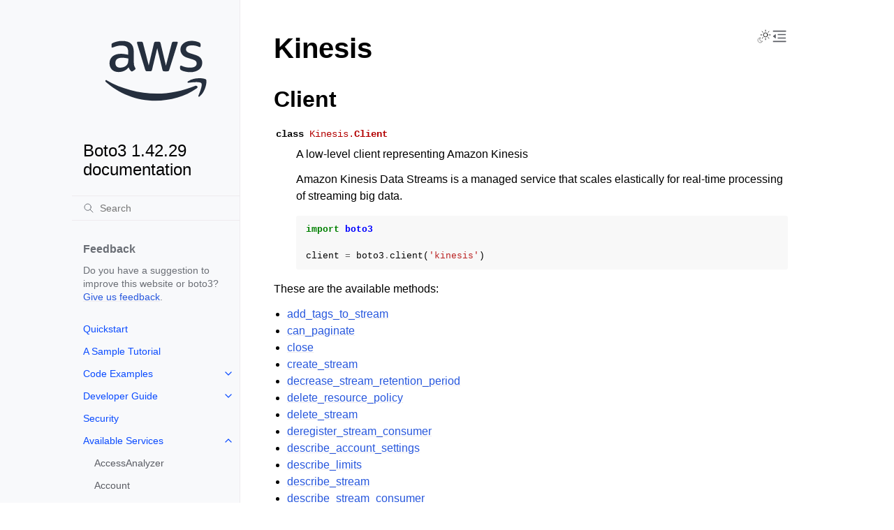

--- FILE ---
content_type: text/html
request_url: https://boto3.amazonaws.com/v1/documentation/api/latest/reference/services/kinesis.html
body_size: 12866
content:


<!doctype html>
<html class="no-js" lang="en" data-content_root="../../">
  <head><meta charset="utf-8"/>
    <meta name="viewport" content="width=device-width,initial-scale=1"/>
    <meta name="color-scheme" content="light dark"><meta name="viewport" content="width=device-width, initial-scale=1" />
<link rel="index" title="Index" href="../../genindex.html" /><link rel="search" title="Search" href="../../search.html" /><link rel="next" title="add_tags_to_stream" href="kinesis/client/add_tags_to_stream.html" /><link rel="prev" title="ListStreams" href="keyspacesstreams/paginator/ListStreams.html" />

    <!-- Generated with Sphinx 7.4.7 and Furo 2024.08.06 -->
        <title>Kinesis - Boto3 1.42.29 documentation</title>
      <link rel="stylesheet" type="text/css" href="../../_static/pygments.css?v=b86133f3" />
    <link rel="stylesheet" type="text/css" href="../../_static/styles/furo.css?v=354aac6f" />
    <link rel="stylesheet" type="text/css" href="../../_static/copybutton.css?v=76b2166b" />
    <link rel="stylesheet" type="text/css" href="../../_static/styles/furo-extensions.css?v=302659d7" />
    <link rel="stylesheet" type="text/css" href="../../_static/css/custom.css?v=5c2e0e83" />
    <link rel="stylesheet" type="text/css" href="../../_static/css/dark_light_mode.css?v=33639cc8" />
    
    
<script src="https://a0.awsstatic.com/s_code/js/3.0/awshome_s_code.js"></script>
<script src="https://prod.assets.shortbread.aws.dev/shortbread.js"></script>
<link href="https://prod.assets.shortbread.aws.dev/shortbread.css" rel="stylesheet">
</head>
  <body>
     
<svg xmlns="http://www.w3.org/2000/svg" class="hidden">
  <symbol id="svg-toc" viewBox="0 0 24 24">
    <title>Contents</title>
    <svg stroke="currentColor" fill="currentColor" stroke-width="0" viewBox="0 0 1024 1024">
      <path d="M408 442h480c4.4 0 8-3.6 8-8v-56c0-4.4-3.6-8-8-8H408c-4.4 0-8 3.6-8 8v56c0 4.4 3.6 8 8 8zm-8 204c0 4.4 3.6 8 8 8h480c4.4 0 8-3.6 8-8v-56c0-4.4-3.6-8-8-8H408c-4.4 0-8 3.6-8 8v56zm504-486H120c-4.4 0-8 3.6-8 8v56c0 4.4 3.6 8 8 8h784c4.4 0 8-3.6 8-8v-56c0-4.4-3.6-8-8-8zm0 632H120c-4.4 0-8 3.6-8 8v56c0 4.4 3.6 8 8 8h784c4.4 0 8-3.6 8-8v-56c0-4.4-3.6-8-8-8zM115.4 518.9L271.7 642c5.8 4.6 14.4.5 14.4-6.9V388.9c0-7.4-8.5-11.5-14.4-6.9L115.4 505.1a8.74 8.74 0 0 0 0 13.8z"/>
    </svg>
  </symbol>
  <symbol id="svg-menu" viewBox="0 0 24 24">
    <title>Menu</title>
    <svg xmlns="http://www.w3.org/2000/svg" viewBox="0 0 24 24" fill="none" stroke="currentColor"
      stroke-width="2" stroke-linecap="round" stroke-linejoin="round" class="feather-menu">
      <line x1="3" y1="12" x2="21" y2="12"></line>
      <line x1="3" y1="6" x2="21" y2="6"></line>
      <line x1="3" y1="18" x2="21" y2="18"></line>
    </svg>
  </symbol>
  <symbol id="svg-arrow-right" viewBox="0 0 24 24">
    <title>Expand</title>
    <svg xmlns="http://www.w3.org/2000/svg" viewBox="0 0 24 24" fill="none" stroke="currentColor"
      stroke-width="2" stroke-linecap="round" stroke-linejoin="round" class="feather-chevron-right">
      <polyline points="9 18 15 12 9 6"></polyline>
    </svg>
  </symbol>
  <symbol id="svg-sun" viewBox="0 0 24 24">
    <title>Light mode</title>
    <svg xmlns="http://www.w3.org/2000/svg" viewBox="0 0 24 24" fill="none" stroke="currentColor"
      stroke-width="1" stroke-linecap="round" stroke-linejoin="round" class="feather-sun">
      <circle cx="12" cy="12" r="5"></circle>
      <line x1="12" y1="1" x2="12" y2="3"></line>
      <line x1="12" y1="21" x2="12" y2="23"></line>
      <line x1="4.22" y1="4.22" x2="5.64" y2="5.64"></line>
      <line x1="18.36" y1="18.36" x2="19.78" y2="19.78"></line>
      <line x1="1" y1="12" x2="3" y2="12"></line>
      <line x1="21" y1="12" x2="23" y2="12"></line>
      <line x1="4.22" y1="19.78" x2="5.64" y2="18.36"></line>
      <line x1="18.36" y1="5.64" x2="19.78" y2="4.22"></line>
    </svg>
  </symbol>
  <symbol id="svg-moon" viewBox="0 0 24 24">
    <title>Dark mode</title>
    <svg xmlns="http://www.w3.org/2000/svg" viewBox="0 0 24 24" fill="none" stroke="currentColor"
      stroke-width="1" stroke-linecap="round" stroke-linejoin="round" class="icon-tabler-moon">
      <path stroke="none" d="M0 0h24v24H0z" fill="none" />
      <path d="M12 3c.132 0 .263 0 .393 0a7.5 7.5 0 0 0 7.92 12.446a9 9 0 1 1 -8.313 -12.454z" />
    </svg>
  </symbol>
  <symbol id="svg-sun-with-moon" viewBox="0 0 24 24">
    <title>Auto light/dark, in light mode</title>
    <svg xmlns="http://www.w3.org/2000/svg" viewBox="0 0 24 24" fill="none" stroke="currentColor"
      stroke-width="1" stroke-linecap="round" stroke-linejoin="round"
      class="icon-custom-derived-from-feather-sun-and-tabler-moon">
      <path class="icon-opacity" d="M 5.411 14.504 C 5.471 14.504 5.532 14.504 5.591 14.504 C 3.639 16.319 4.383 19.569 6.931 20.352 C 7.693 20.586 8.512 20.551 9.25 20.252 C 8.023 23.207 4.056 23.725 2.11 21.184 C 0.166 18.642 1.702 14.949 4.874 14.536 C 5.051 14.512 5.231 14.5 5.411 14.5 L 5.411 14.504 Z"/>
      <line x1="14.5" y1="3.25" x2="14.5" y2="1.25"/>
      <line x1="14.5" y1="15.85" x2="14.5" y2="17.85"/>
      <line x1="10.044" y1="5.094" x2="8.63" y2="3.68"/>
      <line x1="19" y1="14.05" x2="20.414" y2="15.464"/>
      <line x1="8.2" y1="9.55" x2="6.2" y2="9.55"/>
      <line x1="20.8" y1="9.55" x2="22.8" y2="9.55"/>
      <line x1="10.044" y1="14.006" x2="8.63" y2="15.42"/>
      <line x1="19" y1="5.05" x2="20.414" y2="3.636"/>
      <circle cx="14.5" cy="9.55" r="3.6"/>
    </svg>
  </symbol>
  <symbol id="svg-moon-with-sun" viewBox="0 0 24 24">
    <title>Auto light/dark, in dark mode</title>
    <svg xmlns="http://www.w3.org/2000/svg" viewBox="0 0 24 24" fill="none" stroke="currentColor"
      stroke-width="1" stroke-linecap="round" stroke-linejoin="round"
      class="icon-custom-derived-from-feather-sun-and-tabler-moon">
      <path d="M 8.282 7.007 C 8.385 7.007 8.494 7.007 8.595 7.007 C 5.18 10.184 6.481 15.869 10.942 17.24 C 12.275 17.648 13.706 17.589 15 17.066 C 12.851 22.236 5.91 23.143 2.505 18.696 C -0.897 14.249 1.791 7.786 7.342 7.063 C 7.652 7.021 7.965 7 8.282 7 L 8.282 7.007 Z"/>
      <line class="icon-opacity" x1="18" y1="3.705" x2="18" y2="2.5"/>
      <line class="icon-opacity" x1="18" y1="11.295" x2="18" y2="12.5"/>
      <line class="icon-opacity" x1="15.316" y1="4.816" x2="14.464" y2="3.964"/>
      <line class="icon-opacity" x1="20.711" y1="10.212" x2="21.563" y2="11.063"/>
      <line class="icon-opacity" x1="14.205" y1="7.5" x2="13.001" y2="7.5"/>
      <line class="icon-opacity" x1="21.795" y1="7.5" x2="23" y2="7.5"/>
      <line class="icon-opacity" x1="15.316" y1="10.184" x2="14.464" y2="11.036"/>
      <line class="icon-opacity" x1="20.711" y1="4.789" x2="21.563" y2="3.937"/>
      <circle class="icon-opacity" cx="18" cy="7.5" r="2.169"/>
    </svg>
  </symbol>
  <symbol id="svg-pencil" viewBox="0 0 24 24">
    <svg xmlns="http://www.w3.org/2000/svg" viewBox="0 0 24 24" fill="none" stroke="currentColor"
      stroke-width="1" stroke-linecap="round" stroke-linejoin="round" class="icon-tabler-pencil-code">
      <path d="M4 20h4l10.5 -10.5a2.828 2.828 0 1 0 -4 -4l-10.5 10.5v4" />
      <path d="M13.5 6.5l4 4" />
      <path d="M20 21l2 -2l-2 -2" />
      <path d="M17 17l-2 2l2 2" />
    </svg>
  </symbol>
  <symbol id="svg-eye" viewBox="0 0 24 24">
    <svg xmlns="http://www.w3.org/2000/svg" viewBox="0 0 24 24" fill="none" stroke="currentColor"
      stroke-width="1" stroke-linecap="round" stroke-linejoin="round" class="icon-tabler-eye-code">
      <path stroke="none" d="M0 0h24v24H0z" fill="none" />
      <path d="M10 12a2 2 0 1 0 4 0a2 2 0 0 0 -4 0" />
      <path
        d="M11.11 17.958c-3.209 -.307 -5.91 -2.293 -8.11 -5.958c2.4 -4 5.4 -6 9 -6c3.6 0 6.6 2 9 6c-.21 .352 -.427 .688 -.647 1.008" />
      <path d="M20 21l2 -2l-2 -2" />
      <path d="M17 17l-2 2l2 2" />
    </svg>
  </symbol>
</svg>
<svg xmlns="http://www.w3.org/2000/svg" class="hidden">
    <symbol id="svg-close" viewBox="0 0 24 24">
        <title>Close Menu</title>
        <svg xmlns="http://www.w3.org/2000/svg" viewBox="0 0 24 24" stroke="currentColor"
          stroke-width="3" stroke-linecap="round" stroke-linejoin="round" class="feather-menu">
            <line x1="2" y1="22" x2="22" y2="2"/>
            <line x1="2" y1="2" x2="22" y2="22"/>
        </svg>
    </symbol>
</svg>

<input type="checkbox" class="sidebar-toggle" name="__navigation" id="__navigation">
<input type="checkbox" class="sidebar-toggle" name="__toc" id="__toc">
<label class="overlay sidebar-overlay" for="__navigation">
  <div class="visually-hidden">Hide navigation sidebar</div>
</label>
<label class="overlay toc-overlay" for="__toc">
  <div class="visually-hidden">Hide table of contents sidebar</div>
</label>

<a class="skip-to-content muted-link" href="#furo-main-content">Skip to content</a>



<div class="page">
  <header class="mobile-header">
    <div class="header-left">
      <label class="nav-overlay-icon" id="nav-menu-open" for="__navigation" tabindex="0">
        <div class="visually-hidden">Toggle site navigation sidebar</div>
        <i class="icon"><svg><use href="#svg-menu"></use></svg></i>
      </label>
    </div>
    <div class="header-center">
      <a href="../../index.html"><div class="brand">Boto3 1.42.29 documentation</div></a>
    </div>
    <div class="header-right">
      <div class="theme-toggle-container theme-toggle-header">
        <button class="theme-toggle">
          <div class="visually-hidden">Toggle Light / Dark / Auto color theme</div>
          <svg class="theme-icon-when-auto-light"><use href="#svg-sun-with-moon"></use></svg>
          <svg class="theme-icon-when-auto-dark"><use href="#svg-moon-with-sun"></use></svg>
          <svg class="theme-icon-when-dark"><use href="#svg-moon"></use></svg>
          <svg class="theme-icon-when-light"><use href="#svg-sun"></use></svg>
        </button>
      </div>
      <label class="toc-overlay-icon toc-header-icon" id="toc-menu-open-sm" for="__toc" tabindex="0">
        <div class="visually-hidden">Toggle table of contents sidebar</div>
        <i class="icon"><svg><use href="#svg-toc"></use></svg></i>
      </label>
    </div>
  </header>
  <aside class="sidebar-drawer">
    <div class="sidebar-container">
      
      <div class="sidebar-sticky"><div class="sidebar-div show-div-sm justify-content-right">
    <label class="nav-close-icon" id="nav-menu-close" for="__navigation" tabindex="0">
        <div class="visually-hidden">Toggle site navigation sidebar</div>
        <i class="icon"><svg><use href="#svg-close"></use></svg></i>
    </label>
</div><a class="sidebar-brand" href="../../index.html">
  
  <div class="sidebar-logo-container">
    <img class="sidebar-logo only-light" src="../../_static/logos/aws_light_theme_logo.svg" alt="Light Logo"/>
    <img class="sidebar-logo only-dark" src="../../_static/logos/aws_dark_theme_logo.svg" alt="Dark Logo"/>
  </div>
  
  <span class="sidebar-brand-text">Boto3 1.42.29 documentation</span>
  
</a><form class="sidebar-search-container" method="get" action="../../search.html" role="search">
  <input class="sidebar-search" placeholder="Search" name="q" aria-label="Search">
  <input type="hidden" name="check_keywords" value="yes">
  <input type="hidden" name="area" value="default">
</form>
<div id="searchbox"></div><div class="sidebar-scroll"><div class="sidebar-div">
    <p class="sidebar-heading">Feedback</p>
    <p class="sidebar-text">
        Do you have a suggestion to improve this website or boto3?
        <a href="https://github.com/boto/boto3/issues">Give us feedback</a>.
    </p>
</div><div class="sidebar-tree">
  <ul>
<li class="toctree-l1"><a class="reference internal" href="../../guide/quickstart.html">Quickstart</a></li>
<li class="toctree-l1"><a class="reference internal" href="../../guide/sqs.html">A Sample Tutorial</a></li>
<li class="toctree-l1 has-children"><a class="reference internal" href="../../guide/examples.html">Code Examples</a><input class="toctree-checkbox" id="toctree-checkbox-1" name="toctree-checkbox-1" role="switch" type="checkbox"/><label for="toctree-checkbox-1"><div class="visually-hidden">Toggle navigation of Code Examples</div><i class="icon"><svg><use href="#svg-arrow-right"></use></svg></i></label><ul>
<li class="toctree-l2 has-children"><a class="reference internal" href="../../guide/cw-examples.html">Amazon CloudWatch examples</a><input class="toctree-checkbox" id="toctree-checkbox-2" name="toctree-checkbox-2" role="switch" type="checkbox"/><label for="toctree-checkbox-2"><div class="visually-hidden">Toggle navigation of Amazon CloudWatch examples</div><i class="icon"><svg><use href="#svg-arrow-right"></use></svg></i></label><ul>
<li class="toctree-l3"><a class="reference internal" href="../../guide/cw-example-creating-alarms.html">Creating alarms in Amazon CloudWatch</a></li>
<li class="toctree-l3"><a class="reference internal" href="../../guide/cw-example-using-alarms.html">Using alarm actions in Amazon CloudWatch</a></li>
<li class="toctree-l3"><a class="reference internal" href="../../guide/cw-example-metrics.html">Getting metrics from Amazon CloudWatch</a></li>
<li class="toctree-l3"><a class="reference internal" href="../../guide/cw-example-events.html">Sending events to Amazon CloudWatch Events</a></li>
<li class="toctree-l3"><a class="reference internal" href="../../guide/cw-example-subscription-filters.html">Using subscription filters in Amazon CloudWatch Logs</a></li>
</ul>
</li>
<li class="toctree-l2"><a class="reference internal" href="../../guide/dynamodb.html">Amazon DynamoDB</a></li>
<li class="toctree-l2 has-children"><a class="reference internal" href="../../guide/ec2-examples.html">Amazon EC2 examples</a><input class="toctree-checkbox" id="toctree-checkbox-3" name="toctree-checkbox-3" role="switch" type="checkbox"/><label for="toctree-checkbox-3"><div class="visually-hidden">Toggle navigation of Amazon EC2 examples</div><i class="icon"><svg><use href="#svg-arrow-right"></use></svg></i></label><ul>
<li class="toctree-l3"><a class="reference internal" href="../../guide/ec2-example-managing-instances.html">Managing Amazon EC2 instances</a></li>
<li class="toctree-l3"><a class="reference internal" href="../../guide/ec2-example-key-pairs.html">Working with Amazon EC2 key pairs</a></li>
<li class="toctree-l3"><a class="reference internal" href="../../guide/ec2-example-regions-avail-zones.html">Describe Amazon EC2 Regions and Availability Zones</a></li>
<li class="toctree-l3"><a class="reference internal" href="../../guide/ec2-example-security-group.html">Working with security groups in Amazon EC2</a></li>
<li class="toctree-l3"><a class="reference internal" href="../../guide/ec2-example-elastic-ip-addresses.html">Using Elastic IP addresses in Amazon EC2</a></li>
</ul>
</li>
<li class="toctree-l2 has-children"><a class="reference internal" href="../../guide/iam-examples.html">AWS Identity and Access Management examples</a><input class="toctree-checkbox" id="toctree-checkbox-4" name="toctree-checkbox-4" role="switch" type="checkbox"/><label for="toctree-checkbox-4"><div class="visually-hidden">Toggle navigation of AWS Identity and Access Management examples</div><i class="icon"><svg><use href="#svg-arrow-right"></use></svg></i></label><ul>
<li class="toctree-l3"><a class="reference internal" href="../../guide/iam-example-managing-users.html">Managing IAM users</a></li>
<li class="toctree-l3"><a class="reference internal" href="../../guide/iam-example-policies.html">Working with IAM policies</a></li>
<li class="toctree-l3"><a class="reference internal" href="../../guide/iam-example-managing-access-keys.html">Managing IAM access keys</a></li>
<li class="toctree-l3"><a class="reference internal" href="../../guide/iam-example-server-certificates.html">Working with IAM server certificates</a></li>
<li class="toctree-l3"><a class="reference internal" href="../../guide/iam-example-managing-account-aliases.html">Managing IAM account aliases</a></li>
</ul>
</li>
<li class="toctree-l2 has-children"><a class="reference internal" href="../../guide/kms-examples.html">AWS Key Management Service (AWS KMS) examples</a><input class="toctree-checkbox" id="toctree-checkbox-5" name="toctree-checkbox-5" role="switch" type="checkbox"/><label for="toctree-checkbox-5"><div class="visually-hidden">Toggle navigation of AWS Key Management Service (AWS KMS) examples</div><i class="icon"><svg><use href="#svg-arrow-right"></use></svg></i></label><ul>
<li class="toctree-l3"><a class="reference internal" href="../../guide/kms-example-encrypt-decrypt-file.html">Encrypt and decrypt a file</a></li>
</ul>
</li>
<li class="toctree-l2 has-children"><a class="reference internal" href="../../guide/s3-examples.html">Amazon S3 examples</a><input class="toctree-checkbox" id="toctree-checkbox-6" name="toctree-checkbox-6" role="switch" type="checkbox"/><label for="toctree-checkbox-6"><div class="visually-hidden">Toggle navigation of Amazon S3 examples</div><i class="icon"><svg><use href="#svg-arrow-right"></use></svg></i></label><ul>
<li class="toctree-l3"><a class="reference internal" href="../../guide/s3-example-creating-buckets.html">Amazon S3 buckets</a></li>
<li class="toctree-l3"><a class="reference internal" href="../../guide/s3-uploading-files.html">Uploading files</a></li>
<li class="toctree-l3"><a class="reference internal" href="../../guide/s3-example-download-file.html">Downloading files</a></li>
<li class="toctree-l3"><a class="reference internal" href="../../guide/s3.html">File transfer configuration</a></li>
<li class="toctree-l3"><a class="reference internal" href="../../guide/s3-presigned-urls.html">Presigned URLs</a></li>
<li class="toctree-l3"><a class="reference internal" href="../../guide/s3-example-bucket-policies.html">Bucket policies</a></li>
<li class="toctree-l3"><a class="reference internal" href="../../guide/s3-example-access-permissions.html">Access permissions</a></li>
<li class="toctree-l3"><a class="reference internal" href="../../guide/s3-example-static-web-host.html">Using an Amazon S3 bucket as a static web host</a></li>
<li class="toctree-l3"><a class="reference internal" href="../../guide/s3-example-configuring-buckets.html">Bucket CORS configuration</a></li>
<li class="toctree-l3"><a class="reference internal" href="../../guide/s3-example-mrap.html">Multi-Region Access Points</a></li>
<li class="toctree-l3"><a class="reference internal" href="../../guide/s3-example-privatelink.html">AWS PrivateLink for Amazon S3</a></li>
</ul>
</li>
<li class="toctree-l2"><a class="reference internal" href="../../guide/secrets-manager.html">AWS Secrets Manager</a></li>
<li class="toctree-l2 has-children"><a class="reference internal" href="../../guide/ses-examples.html">Amazon SES examples</a><input class="toctree-checkbox" id="toctree-checkbox-7" name="toctree-checkbox-7" role="switch" type="checkbox"/><label for="toctree-checkbox-7"><div class="visually-hidden">Toggle navigation of Amazon SES examples</div><i class="icon"><svg><use href="#svg-arrow-right"></use></svg></i></label><ul>
<li class="toctree-l3"><a class="reference internal" href="../../guide/ses-verify.html">Verifying email addresses</a></li>
<li class="toctree-l3"><a class="reference internal" href="../../guide/ses-template.html">Working with email templates</a></li>
<li class="toctree-l3"><a class="reference internal" href="../../guide/ses-filters.html">Managing email filters</a></li>
<li class="toctree-l3"><a class="reference internal" href="../../guide/ses-rules.html">Using email rules</a></li>
</ul>
</li>
<li class="toctree-l2 has-children"><a class="reference internal" href="../../guide/sqs-examples.html">Amazon SQS examples</a><input class="toctree-checkbox" id="toctree-checkbox-8" name="toctree-checkbox-8" role="switch" type="checkbox"/><label for="toctree-checkbox-8"><div class="visually-hidden">Toggle navigation of Amazon SQS examples</div><i class="icon"><svg><use href="#svg-arrow-right"></use></svg></i></label><ul>
<li class="toctree-l3"><a class="reference internal" href="../../guide/sqs-example-using-queues.html">Using queues in Amazon SQS</a></li>
<li class="toctree-l3"><a class="reference internal" href="../../guide/sqs-example-sending-receiving-msgs.html">Sending and receiving messages in Amazon SQS</a></li>
<li class="toctree-l3"><a class="reference internal" href="../../guide/sqs-example-visibility-timeout.html">Managing visibility timeout in Amazon SQS</a></li>
<li class="toctree-l3"><a class="reference internal" href="../../guide/sqs-example-long-polling.html">Enabling long polling in Amazon SQS</a></li>
<li class="toctree-l3"><a class="reference internal" href="../../guide/sqs-example-dead-letter-queue.html">Using dead-letter queues in Amazon SQS</a></li>
</ul>
</li>
</ul>
</li>
</ul>
<ul>
<li class="toctree-l1 has-children"><a class="reference internal" href="../../guide/index.html">Developer Guide</a><input class="toctree-checkbox" id="toctree-checkbox-9" name="toctree-checkbox-9" role="switch" type="checkbox"/><label for="toctree-checkbox-9"><div class="visually-hidden">Toggle navigation of Developer Guide</div><i class="icon"><svg><use href="#svg-arrow-right"></use></svg></i></label><ul>
<li class="toctree-l2"><a class="reference internal" href="../../guide/configuration.html">Configuration</a></li>
<li class="toctree-l2"><a class="reference internal" href="../../guide/credentials.html">Credentials</a></li>
<li class="toctree-l2"><a class="reference internal" href="../../guide/clients.html">Low-level clients</a></li>
<li class="toctree-l2"><a class="reference internal" href="../../guide/resources.html">Resources</a></li>
<li class="toctree-l2"><a class="reference internal" href="../../guide/session.html">Session</a></li>
<li class="toctree-l2"><a class="reference internal" href="../../guide/collections.html">Collections</a></li>
<li class="toctree-l2"><a class="reference internal" href="../../guide/paginators.html">Paginators</a></li>
<li class="toctree-l2"><a class="reference internal" href="../../guide/error-handling.html">Error handling</a></li>
<li class="toctree-l2"><a class="reference internal" href="../../guide/retries.html">Retries</a></li>
<li class="toctree-l2"><a class="reference internal" href="../../guide/events.html">Extensibility guide</a></li>
<li class="toctree-l2"><a class="reference internal" href="../../guide/cloud9.html">Cloud9</a></li>
<li class="toctree-l2"><a class="reference internal" href="../../guide/new.html">What’s new</a></li>
<li class="toctree-l2 has-children"><a class="reference internal" href="../../guide/migration.html">Migrating from Boto 2.x</a><input class="toctree-checkbox" id="toctree-checkbox-10" name="toctree-checkbox-10" role="switch" type="checkbox"/><label for="toctree-checkbox-10"><div class="visually-hidden">Toggle navigation of Migrating from Boto 2.x</div><i class="icon"><svg><use href="#svg-arrow-right"></use></svg></i></label><ul>
<li class="toctree-l3"><a class="reference internal" href="../../guide/migrations3.html">Amazon S3</a></li>
<li class="toctree-l3"><a class="reference internal" href="../../guide/migrationec2.html">Amazon EC2</a></li>
</ul>
</li>
<li class="toctree-l2"><a class="reference internal" href="../../guide/migrationpy3.html">Migrating to Python 3</a></li>
<li class="toctree-l2"><a class="reference internal" href="../../guide/upgrading.html">Upgrading notes</a></li>
</ul>
</li>
</ul>
<ul>
<li class="toctree-l1"><a class="reference internal" href="../../guide/security.html">Security</a></li>
</ul>
<ul class="current">
<li class="toctree-l1 current has-children"><a class="reference internal" href="index.html">Available Services</a><input checked="" class="toctree-checkbox" id="toctree-checkbox-11" name="toctree-checkbox-11" role="switch" type="checkbox"/><label for="toctree-checkbox-11"><div class="visually-hidden">Toggle navigation of Available Services</div><i class="icon"><svg><use href="#svg-arrow-right"></use></svg></i></label><ul class="current">
<li class="toctree-l2"><a class="reference internal" href="accessanalyzer.html">AccessAnalyzer</a></li>
<li class="toctree-l2"><a class="reference internal" href="account.html">Account</a></li>
<li class="toctree-l2"><a class="reference internal" href="acm.html">ACM</a></li>
<li class="toctree-l2"><a class="reference internal" href="acm-pca.html">ACMPCA</a></li>
<li class="toctree-l2"><a class="reference internal" href="aiops.html">AIOps</a></li>
<li class="toctree-l2"><a class="reference internal" href="amp.html">PrometheusService</a></li>
<li class="toctree-l2"><a class="reference internal" href="amplify.html">Amplify</a></li>
<li class="toctree-l2"><a class="reference internal" href="amplifybackend.html">AmplifyBackend</a></li>
<li class="toctree-l2"><a class="reference internal" href="amplifyuibuilder.html">AmplifyUIBuilder</a></li>
<li class="toctree-l2"><a class="reference internal" href="apigateway.html">APIGateway</a></li>
<li class="toctree-l2"><a class="reference internal" href="apigatewaymanagementapi.html">ApiGatewayManagementApi</a></li>
<li class="toctree-l2"><a class="reference internal" href="apigatewayv2.html">ApiGatewayV2</a></li>
<li class="toctree-l2"><a class="reference internal" href="appconfig.html">AppConfig</a></li>
<li class="toctree-l2"><a class="reference internal" href="appconfigdata.html">AppConfigData</a></li>
<li class="toctree-l2"><a class="reference internal" href="appfabric.html">AppFabric</a></li>
<li class="toctree-l2"><a class="reference internal" href="appflow.html">Appflow</a></li>
<li class="toctree-l2"><a class="reference internal" href="appintegrations.html">AppIntegrationsService</a></li>
<li class="toctree-l2"><a class="reference internal" href="application-autoscaling.html">ApplicationAutoScaling</a></li>
<li class="toctree-l2"><a class="reference internal" href="application-insights.html">ApplicationInsights</a></li>
<li class="toctree-l2"><a class="reference internal" href="application-signals.html">CloudWatchApplicationSignals</a></li>
<li class="toctree-l2"><a class="reference internal" href="applicationcostprofiler.html">ApplicationCostProfiler</a></li>
<li class="toctree-l2"><a class="reference internal" href="appmesh.html">AppMesh</a></li>
<li class="toctree-l2"><a class="reference internal" href="apprunner.html">AppRunner</a></li>
<li class="toctree-l2"><a class="reference internal" href="appstream.html">AppStream</a></li>
<li class="toctree-l2"><a class="reference internal" href="appsync.html">AppSync</a></li>
<li class="toctree-l2"><a class="reference internal" href="arc-region-switch.html">ARCRegionswitch</a></li>
<li class="toctree-l2"><a class="reference internal" href="arc-zonal-shift.html">ARCZonalShift</a></li>
<li class="toctree-l2"><a class="reference internal" href="artifact.html">Artifact</a></li>
<li class="toctree-l2"><a class="reference internal" href="athena.html">Athena</a></li>
<li class="toctree-l2"><a class="reference internal" href="auditmanager.html">AuditManager</a></li>
<li class="toctree-l2"><a class="reference internal" href="autoscaling.html">AutoScaling</a></li>
<li class="toctree-l2"><a class="reference internal" href="autoscaling-plans.html">AutoScalingPlans</a></li>
<li class="toctree-l2"><a class="reference internal" href="b2bi.html">B2BI</a></li>
<li class="toctree-l2"><a class="reference internal" href="backup.html">Backup</a></li>
<li class="toctree-l2"><a class="reference internal" href="backup-gateway.html">BackupGateway</a></li>
<li class="toctree-l2"><a class="reference internal" href="backupsearch.html">BackupSearch</a></li>
<li class="toctree-l2"><a class="reference internal" href="batch.html">Batch</a></li>
<li class="toctree-l2"><a class="reference internal" href="bcm-dashboards.html">BillingandCostManagementDashboards</a></li>
<li class="toctree-l2"><a class="reference internal" href="bcm-data-exports.html">BillingandCostManagementDataExports</a></li>
<li class="toctree-l2"><a class="reference internal" href="bcm-pricing-calculator.html">BillingandCostManagementPricingCalculator</a></li>
<li class="toctree-l2"><a class="reference internal" href="bcm-recommended-actions.html">BillingandCostManagementRecommendedActions</a></li>
<li class="toctree-l2"><a class="reference internal" href="bedrock.html">Bedrock</a></li>
<li class="toctree-l2"><a class="reference internal" href="bedrock-agent.html">AgentsforBedrock</a></li>
<li class="toctree-l2"><a class="reference internal" href="bedrock-agent-runtime.html">AgentsforBedrockRuntime</a></li>
<li class="toctree-l2"><a class="reference internal" href="bedrock-agentcore.html">BedrockAgentCore</a></li>
<li class="toctree-l2"><a class="reference internal" href="bedrock-agentcore-control.html">BedrockAgentCoreControl</a></li>
<li class="toctree-l2"><a class="reference internal" href="bedrock-data-automation.html">DataAutomationforBedrock</a></li>
<li class="toctree-l2"><a class="reference internal" href="bedrock-data-automation-runtime.html">RuntimeforBedrockDataAutomation</a></li>
<li class="toctree-l2"><a class="reference internal" href="bedrock-runtime.html">BedrockRuntime</a></li>
<li class="toctree-l2"><a class="reference internal" href="billing.html">Billing</a></li>
<li class="toctree-l2"><a class="reference internal" href="billingconductor.html">BillingConductor</a></li>
<li class="toctree-l2"><a class="reference internal" href="braket.html">Braket</a></li>
<li class="toctree-l2"><a class="reference internal" href="budgets.html">Budgets</a></li>
<li class="toctree-l2"><a class="reference internal" href="ce.html">CostExplorer</a></li>
<li class="toctree-l2"><a class="reference internal" href="chatbot.html">Chatbot</a></li>
<li class="toctree-l2"><a class="reference internal" href="chime.html">Chime</a></li>
<li class="toctree-l2"><a class="reference internal" href="chime-sdk-identity.html">ChimeSDKIdentity</a></li>
<li class="toctree-l2"><a class="reference internal" href="chime-sdk-media-pipelines.html">ChimeSDKMediaPipelines</a></li>
<li class="toctree-l2"><a class="reference internal" href="chime-sdk-meetings.html">ChimeSDKMeetings</a></li>
<li class="toctree-l2"><a class="reference internal" href="chime-sdk-messaging.html">ChimeSDKMessaging</a></li>
<li class="toctree-l2"><a class="reference internal" href="chime-sdk-voice.html">ChimeSDKVoice</a></li>
<li class="toctree-l2"><a class="reference internal" href="cleanrooms.html">CleanRoomsService</a></li>
<li class="toctree-l2"><a class="reference internal" href="cleanroomsml.html">CleanRoomsML</a></li>
<li class="toctree-l2"><a class="reference internal" href="cloud9.html">Cloud9</a></li>
<li class="toctree-l2"><a class="reference internal" href="cloudcontrol.html">CloudControlApi</a></li>
<li class="toctree-l2"><a class="reference internal" href="clouddirectory.html">CloudDirectory</a></li>
<li class="toctree-l2"><a class="reference internal" href="cloudformation.html">CloudFormation</a></li>
<li class="toctree-l2"><a class="reference internal" href="cloudfront.html">CloudFront</a></li>
<li class="toctree-l2"><a class="reference internal" href="cloudfront-keyvaluestore.html">CloudFrontKeyValueStore</a></li>
<li class="toctree-l2"><a class="reference internal" href="cloudhsm.html">CloudHSM</a></li>
<li class="toctree-l2"><a class="reference internal" href="cloudhsmv2.html">CloudHSMV2</a></li>
<li class="toctree-l2"><a class="reference internal" href="cloudsearch.html">CloudSearch</a></li>
<li class="toctree-l2"><a class="reference internal" href="cloudsearchdomain.html">CloudSearchDomain</a></li>
<li class="toctree-l2"><a class="reference internal" href="cloudtrail.html">CloudTrail</a></li>
<li class="toctree-l2"><a class="reference internal" href="cloudtrail-data.html">CloudTrailDataService</a></li>
<li class="toctree-l2"><a class="reference internal" href="cloudwatch.html">CloudWatch</a></li>
<li class="toctree-l2"><a class="reference internal" href="codeartifact.html">CodeArtifact</a></li>
<li class="toctree-l2"><a class="reference internal" href="codebuild.html">CodeBuild</a></li>
<li class="toctree-l2"><a class="reference internal" href="codecatalyst.html">CodeCatalyst</a></li>
<li class="toctree-l2"><a class="reference internal" href="codecommit.html">CodeCommit</a></li>
<li class="toctree-l2"><a class="reference internal" href="codeconnections.html">CodeConnections</a></li>
<li class="toctree-l2"><a class="reference internal" href="codedeploy.html">CodeDeploy</a></li>
<li class="toctree-l2"><a class="reference internal" href="codeguru-reviewer.html">CodeGuruReviewer</a></li>
<li class="toctree-l2"><a class="reference internal" href="codeguru-security.html">CodeGuruSecurity</a></li>
<li class="toctree-l2"><a class="reference internal" href="codeguruprofiler.html">CodeGuruProfiler</a></li>
<li class="toctree-l2"><a class="reference internal" href="codepipeline.html">CodePipeline</a></li>
<li class="toctree-l2"><a class="reference internal" href="codestar-connections.html">CodeStarconnections</a></li>
<li class="toctree-l2"><a class="reference internal" href="codestar-notifications.html">CodeStarNotifications</a></li>
<li class="toctree-l2"><a class="reference internal" href="cognito-identity.html">CognitoIdentity</a></li>
<li class="toctree-l2"><a class="reference internal" href="cognito-idp.html">CognitoIdentityProvider</a></li>
<li class="toctree-l2"><a class="reference internal" href="cognito-sync.html">CognitoSync</a></li>
<li class="toctree-l2"><a class="reference internal" href="comprehend.html">Comprehend</a></li>
<li class="toctree-l2"><a class="reference internal" href="comprehendmedical.html">ComprehendMedical</a></li>
<li class="toctree-l2"><a class="reference internal" href="compute-optimizer.html">ComputeOptimizer</a></li>
<li class="toctree-l2"><a class="reference internal" href="compute-optimizer-automation.html">ComputeOptimizerAutomation</a></li>
<li class="toctree-l2"><a class="reference internal" href="config.html">ConfigService</a></li>
<li class="toctree-l2"><a class="reference internal" href="connect.html">Connect</a></li>
<li class="toctree-l2"><a class="reference internal" href="connect-contact-lens.html">ConnectContactLens</a></li>
<li class="toctree-l2"><a class="reference internal" href="connectcampaigns.html">ConnectCampaignService</a></li>
<li class="toctree-l2"><a class="reference internal" href="connectcampaignsv2.html">ConnectCampaignServiceV2</a></li>
<li class="toctree-l2"><a class="reference internal" href="connectcases.html">ConnectCases</a></li>
<li class="toctree-l2"><a class="reference internal" href="connectparticipant.html">ConnectParticipant</a></li>
<li class="toctree-l2"><a class="reference internal" href="controlcatalog.html">ControlCatalog</a></li>
<li class="toctree-l2"><a class="reference internal" href="controltower.html">ControlTower</a></li>
<li class="toctree-l2"><a class="reference internal" href="cost-optimization-hub.html">CostOptimizationHub</a></li>
<li class="toctree-l2"><a class="reference internal" href="cur.html">CostandUsageReportService</a></li>
<li class="toctree-l2"><a class="reference internal" href="customer-profiles.html">CustomerProfiles</a></li>
<li class="toctree-l2"><a class="reference internal" href="databrew.html">GlueDataBrew</a></li>
<li class="toctree-l2"><a class="reference internal" href="dataexchange.html">DataExchange</a></li>
<li class="toctree-l2"><a class="reference internal" href="datapipeline.html">DataPipeline</a></li>
<li class="toctree-l2"><a class="reference internal" href="datasync.html">DataSync</a></li>
<li class="toctree-l2"><a class="reference internal" href="datazone.html">DataZone</a></li>
<li class="toctree-l2"><a class="reference internal" href="dax.html">DAX</a></li>
<li class="toctree-l2"><a class="reference internal" href="deadline.html">DeadlineCloud</a></li>
<li class="toctree-l2"><a class="reference internal" href="detective.html">Detective</a></li>
<li class="toctree-l2"><a class="reference internal" href="devicefarm.html">DeviceFarm</a></li>
<li class="toctree-l2"><a class="reference internal" href="devops-guru.html">DevOpsGuru</a></li>
<li class="toctree-l2"><a class="reference internal" href="directconnect.html">DirectConnect</a></li>
<li class="toctree-l2"><a class="reference internal" href="discovery.html">ApplicationDiscoveryService</a></li>
<li class="toctree-l2"><a class="reference internal" href="dlm.html">DLM</a></li>
<li class="toctree-l2"><a class="reference internal" href="dms.html">DatabaseMigrationService</a></li>
<li class="toctree-l2"><a class="reference internal" href="docdb.html">DocDB</a></li>
<li class="toctree-l2"><a class="reference internal" href="docdb-elastic.html">DocDBElastic</a></li>
<li class="toctree-l2"><a class="reference internal" href="drs.html">drs</a></li>
<li class="toctree-l2"><a class="reference internal" href="ds.html">DirectoryService</a></li>
<li class="toctree-l2"><a class="reference internal" href="ds-data.html">DirectoryServiceData</a></li>
<li class="toctree-l2"><a class="reference internal" href="dsql.html">AuroraDSQL</a></li>
<li class="toctree-l2"><a class="reference internal" href="dynamodb.html">DynamoDB</a></li>
<li class="toctree-l2"><a class="reference internal" href="dynamodbstreams.html">DynamoDBStreams</a></li>
<li class="toctree-l2"><a class="reference internal" href="ebs.html">EBS</a></li>
<li class="toctree-l2"><a class="reference internal" href="ec2.html">EC2</a></li>
<li class="toctree-l2"><a class="reference internal" href="ec2-instance-connect.html">EC2InstanceConnect</a></li>
<li class="toctree-l2"><a class="reference internal" href="ecr.html">ECR</a></li>
<li class="toctree-l2"><a class="reference internal" href="ecr-public.html">ECRPublic</a></li>
<li class="toctree-l2"><a class="reference internal" href="ecs.html">ECS</a></li>
<li class="toctree-l2"><a class="reference internal" href="efs.html">EFS</a></li>
<li class="toctree-l2"><a class="reference internal" href="eks.html">EKS</a></li>
<li class="toctree-l2"><a class="reference internal" href="eks-auth.html">EKSAuth</a></li>
<li class="toctree-l2"><a class="reference internal" href="elasticache.html">ElastiCache</a></li>
<li class="toctree-l2"><a class="reference internal" href="elasticbeanstalk.html">ElasticBeanstalk</a></li>
<li class="toctree-l2"><a class="reference internal" href="elb.html">ElasticLoadBalancing</a></li>
<li class="toctree-l2"><a class="reference internal" href="elbv2.html">ElasticLoadBalancingv2</a></li>
<li class="toctree-l2"><a class="reference internal" href="emr.html">EMR</a></li>
<li class="toctree-l2"><a class="reference internal" href="emr-containers.html">EMRContainers</a></li>
<li class="toctree-l2"><a class="reference internal" href="emr-serverless.html">EMRServerless</a></li>
<li class="toctree-l2"><a class="reference internal" href="entityresolution.html">EntityResolution</a></li>
<li class="toctree-l2"><a class="reference internal" href="es.html">ElasticsearchService</a></li>
<li class="toctree-l2"><a class="reference internal" href="events.html">EventBridge</a></li>
<li class="toctree-l2"><a class="reference internal" href="evidently.html">CloudWatchEvidently</a></li>
<li class="toctree-l2"><a class="reference internal" href="evs.html">EVS</a></li>
<li class="toctree-l2"><a class="reference internal" href="finspace.html">finspace</a></li>
<li class="toctree-l2"><a class="reference internal" href="finspace-data.html">FinSpaceData</a></li>
<li class="toctree-l2"><a class="reference internal" href="firehose.html">Firehose</a></li>
<li class="toctree-l2"><a class="reference internal" href="fis.html">FIS</a></li>
<li class="toctree-l2"><a class="reference internal" href="fms.html">FMS</a></li>
<li class="toctree-l2"><a class="reference internal" href="forecast.html">ForecastService</a></li>
<li class="toctree-l2"><a class="reference internal" href="forecastquery.html">ForecastQueryService</a></li>
<li class="toctree-l2"><a class="reference internal" href="frauddetector.html">FraudDetector</a></li>
<li class="toctree-l2"><a class="reference internal" href="freetier.html">FreeTier</a></li>
<li class="toctree-l2"><a class="reference internal" href="fsx.html">FSx</a></li>
<li class="toctree-l2"><a class="reference internal" href="gamelift.html">GameLift</a></li>
<li class="toctree-l2"><a class="reference internal" href="gameliftstreams.html">GameLiftStreams</a></li>
<li class="toctree-l2"><a class="reference internal" href="geo-maps.html">LocationServiceMapsV2</a></li>
<li class="toctree-l2"><a class="reference internal" href="geo-places.html">LocationServicePlacesV2</a></li>
<li class="toctree-l2"><a class="reference internal" href="geo-routes.html">LocationServiceRoutesV2</a></li>
<li class="toctree-l2"><a class="reference internal" href="glacier.html">Glacier</a></li>
<li class="toctree-l2"><a class="reference internal" href="globalaccelerator.html">GlobalAccelerator</a></li>
<li class="toctree-l2"><a class="reference internal" href="glue.html">Glue</a></li>
<li class="toctree-l2"><a class="reference internal" href="grafana.html">ManagedGrafana</a></li>
<li class="toctree-l2"><a class="reference internal" href="greengrass.html">Greengrass</a></li>
<li class="toctree-l2"><a class="reference internal" href="greengrassv2.html">GreengrassV2</a></li>
<li class="toctree-l2"><a class="reference internal" href="groundstation.html">GroundStation</a></li>
<li class="toctree-l2"><a class="reference internal" href="guardduty.html">GuardDuty</a></li>
<li class="toctree-l2"><a class="reference internal" href="health.html">Health</a></li>
<li class="toctree-l2"><a class="reference internal" href="healthlake.html">HealthLake</a></li>
<li class="toctree-l2"><a class="reference internal" href="iam.html">IAM</a></li>
<li class="toctree-l2"><a class="reference internal" href="identitystore.html">IdentityStore</a></li>
<li class="toctree-l2"><a class="reference internal" href="imagebuilder.html">imagebuilder</a></li>
<li class="toctree-l2"><a class="reference internal" href="importexport.html">ImportExport</a></li>
<li class="toctree-l2"><a class="reference internal" href="inspector.html">Inspector</a></li>
<li class="toctree-l2"><a class="reference internal" href="inspector-scan.html">inspectorscan</a></li>
<li class="toctree-l2"><a class="reference internal" href="inspector2.html">Inspector2</a></li>
<li class="toctree-l2"><a class="reference internal" href="internetmonitor.html">CloudWatchInternetMonitor</a></li>
<li class="toctree-l2"><a class="reference internal" href="invoicing.html">Invoicing</a></li>
<li class="toctree-l2"><a class="reference internal" href="iot.html">IoT</a></li>
<li class="toctree-l2"><a class="reference internal" href="iot-data.html">IoTDataPlane</a></li>
<li class="toctree-l2"><a class="reference internal" href="iot-jobs-data.html">IoTJobsDataPlane</a></li>
<li class="toctree-l2"><a class="reference internal" href="iot-managed-integrations.html">ManagedintegrationsforIoTDeviceManagement</a></li>
<li class="toctree-l2"><a class="reference internal" href="iotanalytics.html">IoTAnalytics</a></li>
<li class="toctree-l2"><a class="reference internal" href="iotdeviceadvisor.html">IoTDeviceAdvisor</a></li>
<li class="toctree-l2"><a class="reference internal" href="iotevents.html">IoTEvents</a></li>
<li class="toctree-l2"><a class="reference internal" href="iotevents-data.html">IoTEventsData</a></li>
<li class="toctree-l2"><a class="reference internal" href="iotfleetwise.html">IoTFleetWise</a></li>
<li class="toctree-l2"><a class="reference internal" href="iotsecuretunneling.html">IoTSecureTunneling</a></li>
<li class="toctree-l2"><a class="reference internal" href="iotsitewise.html">IoTSiteWise</a></li>
<li class="toctree-l2"><a class="reference internal" href="iotthingsgraph.html">IoTThingsGraph</a></li>
<li class="toctree-l2"><a class="reference internal" href="iottwinmaker.html">IoTTwinMaker</a></li>
<li class="toctree-l2"><a class="reference internal" href="iotwireless.html">IoTWireless</a></li>
<li class="toctree-l2"><a class="reference internal" href="ivs.html">IVS</a></li>
<li class="toctree-l2"><a class="reference internal" href="ivs-realtime.html">ivsrealtime</a></li>
<li class="toctree-l2"><a class="reference internal" href="ivschat.html">ivschat</a></li>
<li class="toctree-l2"><a class="reference internal" href="kafka.html">Kafka</a></li>
<li class="toctree-l2"><a class="reference internal" href="kafkaconnect.html">KafkaConnect</a></li>
<li class="toctree-l2"><a class="reference internal" href="kendra.html">kendra</a></li>
<li class="toctree-l2"><a class="reference internal" href="kendra-ranking.html">KendraRanking</a></li>
<li class="toctree-l2"><a class="reference internal" href="keyspaces.html">Keyspaces</a></li>
<li class="toctree-l2"><a class="reference internal" href="keyspacesstreams.html">KeyspacesStreams</a></li>
<li class="toctree-l2 current current-page"><a class="current reference internal" href="#">Kinesis</a></li>
<li class="toctree-l2"><a class="reference internal" href="kinesis-video-archived-media.html">KinesisVideoArchivedMedia</a></li>
<li class="toctree-l2"><a class="reference internal" href="kinesis-video-media.html">KinesisVideoMedia</a></li>
<li class="toctree-l2"><a class="reference internal" href="kinesis-video-signaling.html">KinesisVideoSignalingChannels</a></li>
<li class="toctree-l2"><a class="reference internal" href="kinesis-video-webrtc-storage.html">KinesisVideoWebRTCStorage</a></li>
<li class="toctree-l2"><a class="reference internal" href="kinesisanalytics.html">KinesisAnalytics</a></li>
<li class="toctree-l2"><a class="reference internal" href="kinesisanalyticsv2.html">KinesisAnalyticsV2</a></li>
<li class="toctree-l2"><a class="reference internal" href="kinesisvideo.html">KinesisVideo</a></li>
<li class="toctree-l2"><a class="reference internal" href="kms.html">KMS</a></li>
<li class="toctree-l2"><a class="reference internal" href="lakeformation.html">LakeFormation</a></li>
<li class="toctree-l2"><a class="reference internal" href="lambda.html">Lambda</a></li>
<li class="toctree-l2"><a class="reference internal" href="launch-wizard.html">LaunchWizard</a></li>
<li class="toctree-l2"><a class="reference internal" href="lex-models.html">LexModelBuildingService</a></li>
<li class="toctree-l2"><a class="reference internal" href="lex-runtime.html">LexRuntimeService</a></li>
<li class="toctree-l2"><a class="reference internal" href="lexv2-models.html">LexModelsV2</a></li>
<li class="toctree-l2"><a class="reference internal" href="lexv2-runtime.html">LexRuntimeV2</a></li>
<li class="toctree-l2"><a class="reference internal" href="license-manager.html">LicenseManager</a></li>
<li class="toctree-l2"><a class="reference internal" href="license-manager-linux-subscriptions.html">LicenseManagerLinuxSubscriptions</a></li>
<li class="toctree-l2"><a class="reference internal" href="license-manager-user-subscriptions.html">LicenseManagerUserSubscriptions</a></li>
<li class="toctree-l2"><a class="reference internal" href="lightsail.html">Lightsail</a></li>
<li class="toctree-l2"><a class="reference internal" href="location.html">LocationService</a></li>
<li class="toctree-l2"><a class="reference internal" href="logs.html">CloudWatchLogs</a></li>
<li class="toctree-l2"><a class="reference internal" href="lookoutequipment.html">LookoutEquipment</a></li>
<li class="toctree-l2"><a class="reference internal" href="m2.html">MainframeModernization</a></li>
<li class="toctree-l2"><a class="reference internal" href="machinelearning.html">MachineLearning</a></li>
<li class="toctree-l2"><a class="reference internal" href="macie2.html">Macie2</a></li>
<li class="toctree-l2"><a class="reference internal" href="mailmanager.html">MailManager</a></li>
<li class="toctree-l2"><a class="reference internal" href="managedblockchain.html">ManagedBlockchain</a></li>
<li class="toctree-l2"><a class="reference internal" href="managedblockchain-query.html">ManagedBlockchainQuery</a></li>
<li class="toctree-l2"><a class="reference internal" href="marketplace-agreement.html">AgreementService</a></li>
<li class="toctree-l2"><a class="reference internal" href="marketplace-catalog.html">MarketplaceCatalog</a></li>
<li class="toctree-l2"><a class="reference internal" href="marketplace-deployment.html">MarketplaceDeploymentService</a></li>
<li class="toctree-l2"><a class="reference internal" href="marketplace-entitlement.html">MarketplaceEntitlementService</a></li>
<li class="toctree-l2"><a class="reference internal" href="marketplace-reporting.html">MarketplaceReportingService</a></li>
<li class="toctree-l2"><a class="reference internal" href="marketplacecommerceanalytics.html">MarketplaceCommerceAnalytics</a></li>
<li class="toctree-l2"><a class="reference internal" href="mediaconnect.html">MediaConnect</a></li>
<li class="toctree-l2"><a class="reference internal" href="mediaconvert.html">MediaConvert</a></li>
<li class="toctree-l2"><a class="reference internal" href="medialive.html">MediaLive</a></li>
<li class="toctree-l2"><a class="reference internal" href="mediapackage.html">MediaPackage</a></li>
<li class="toctree-l2"><a class="reference internal" href="mediapackage-vod.html">MediaPackageVod</a></li>
<li class="toctree-l2"><a class="reference internal" href="mediapackagev2.html">mediapackagev2</a></li>
<li class="toctree-l2"><a class="reference internal" href="mediastore.html">MediaStore</a></li>
<li class="toctree-l2"><a class="reference internal" href="mediastore-data.html">MediaStoreData</a></li>
<li class="toctree-l2"><a class="reference internal" href="mediatailor.html">MediaTailor</a></li>
<li class="toctree-l2"><a class="reference internal" href="medical-imaging.html">HealthImaging</a></li>
<li class="toctree-l2"><a class="reference internal" href="memorydb.html">MemoryDB</a></li>
<li class="toctree-l2"><a class="reference internal" href="meteringmarketplace.html">MarketplaceMetering</a></li>
<li class="toctree-l2"><a class="reference internal" href="mgh.html">MigrationHub</a></li>
<li class="toctree-l2"><a class="reference internal" href="mgn.html">mgn</a></li>
<li class="toctree-l2"><a class="reference internal" href="migration-hub-refactor-spaces.html">MigrationHubRefactorSpaces</a></li>
<li class="toctree-l2"><a class="reference internal" href="migrationhub-config.html">MigrationHubConfig</a></li>
<li class="toctree-l2"><a class="reference internal" href="migrationhuborchestrator.html">MigrationHubOrchestrator</a></li>
<li class="toctree-l2"><a class="reference internal" href="migrationhubstrategy.html">MigrationHubStrategyRecommendations</a></li>
<li class="toctree-l2"><a class="reference internal" href="mpa.html">MultipartyApproval</a></li>
<li class="toctree-l2"><a class="reference internal" href="mq.html">MQ</a></li>
<li class="toctree-l2"><a class="reference internal" href="mturk.html">MTurk</a></li>
<li class="toctree-l2"><a class="reference internal" href="mwaa.html">MWAA</a></li>
<li class="toctree-l2"><a class="reference internal" href="mwaa-serverless.html">MWAAServerless</a></li>
<li class="toctree-l2"><a class="reference internal" href="neptune.html">Neptune</a></li>
<li class="toctree-l2"><a class="reference internal" href="neptune-graph.html">NeptuneGraph</a></li>
<li class="toctree-l2"><a class="reference internal" href="neptunedata.html">NeptuneData</a></li>
<li class="toctree-l2"><a class="reference internal" href="network-firewall.html">NetworkFirewall</a></li>
<li class="toctree-l2"><a class="reference internal" href="networkflowmonitor.html">NetworkFlowMonitor</a></li>
<li class="toctree-l2"><a class="reference internal" href="networkmanager.html">NetworkManager</a></li>
<li class="toctree-l2"><a class="reference internal" href="networkmonitor.html">CloudWatchNetworkMonitor</a></li>
<li class="toctree-l2"><a class="reference internal" href="notifications.html">UserNotifications</a></li>
<li class="toctree-l2"><a class="reference internal" href="notificationscontacts.html">UserNotificationsContacts</a></li>
<li class="toctree-l2"><a class="reference internal" href="nova-act.html">NovaActService</a></li>
<li class="toctree-l2"><a class="reference internal" href="oam.html">CloudWatchObservabilityAccessManager</a></li>
<li class="toctree-l2"><a class="reference internal" href="observabilityadmin.html">CloudWatchObservabilityAdminService</a></li>
<li class="toctree-l2"><a class="reference internal" href="odb.html">odb</a></li>
<li class="toctree-l2"><a class="reference internal" href="omics.html">Omics</a></li>
<li class="toctree-l2"><a class="reference internal" href="opensearch.html">OpenSearchService</a></li>
<li class="toctree-l2"><a class="reference internal" href="opensearchserverless.html">OpenSearchServiceServerless</a></li>
<li class="toctree-l2"><a class="reference internal" href="organizations.html">Organizations</a></li>
<li class="toctree-l2"><a class="reference internal" href="osis.html">OpenSearchIngestion</a></li>
<li class="toctree-l2"><a class="reference internal" href="outposts.html">Outposts</a></li>
<li class="toctree-l2"><a class="reference internal" href="panorama.html">Panorama</a></li>
<li class="toctree-l2"><a class="reference internal" href="partnercentral-account.html">PartnerCentralAccountAPI</a></li>
<li class="toctree-l2"><a class="reference internal" href="partnercentral-benefits.html">PartnerCentralBenefits</a></li>
<li class="toctree-l2"><a class="reference internal" href="partnercentral-channel.html">PartnerCentralChannelAPI</a></li>
<li class="toctree-l2"><a class="reference internal" href="partnercentral-selling.html">PartnerCentralSellingAPI</a></li>
<li class="toctree-l2"><a class="reference internal" href="payment-cryptography.html">PaymentCryptographyControlPlane</a></li>
<li class="toctree-l2"><a class="reference internal" href="payment-cryptography-data.html">PaymentCryptographyDataPlane</a></li>
<li class="toctree-l2"><a class="reference internal" href="pca-connector-ad.html">PcaConnectorAd</a></li>
<li class="toctree-l2"><a class="reference internal" href="pca-connector-scep.html">PrivateCAConnectorforSCEP</a></li>
<li class="toctree-l2"><a class="reference internal" href="pcs.html">ParallelComputingService</a></li>
<li class="toctree-l2"><a class="reference internal" href="personalize.html">Personalize</a></li>
<li class="toctree-l2"><a class="reference internal" href="personalize-events.html">PersonalizeEvents</a></li>
<li class="toctree-l2"><a class="reference internal" href="personalize-runtime.html">PersonalizeRuntime</a></li>
<li class="toctree-l2"><a class="reference internal" href="pi.html">PI</a></li>
<li class="toctree-l2"><a class="reference internal" href="pinpoint.html">Pinpoint</a></li>
<li class="toctree-l2"><a class="reference internal" href="pinpoint-email.html">PinpointEmail</a></li>
<li class="toctree-l2"><a class="reference internal" href="pinpoint-sms-voice.html">PinpointSMSVoice</a></li>
<li class="toctree-l2"><a class="reference internal" href="pinpoint-sms-voice-v2.html">PinpointSMSVoiceV2</a></li>
<li class="toctree-l2"><a class="reference internal" href="pipes.html">EventBridgePipes</a></li>
<li class="toctree-l2"><a class="reference internal" href="polly.html">Polly</a></li>
<li class="toctree-l2"><a class="reference internal" href="pricing.html">Pricing</a></li>
<li class="toctree-l2"><a class="reference internal" href="proton.html">Proton</a></li>
<li class="toctree-l2"><a class="reference internal" href="qapps.html">QApps</a></li>
<li class="toctree-l2"><a class="reference internal" href="qbusiness.html">QBusiness</a></li>
<li class="toctree-l2"><a class="reference internal" href="qconnect.html">QConnect</a></li>
<li class="toctree-l2"><a class="reference internal" href="quicksight.html">QuickSight</a></li>
<li class="toctree-l2"><a class="reference internal" href="ram.html">RAM</a></li>
<li class="toctree-l2"><a class="reference internal" href="rbin.html">RecycleBin</a></li>
<li class="toctree-l2"><a class="reference internal" href="rds.html">RDS</a></li>
<li class="toctree-l2"><a class="reference internal" href="rds-data.html">RDSDataService</a></li>
<li class="toctree-l2"><a class="reference internal" href="redshift.html">Redshift</a></li>
<li class="toctree-l2"><a class="reference internal" href="redshift-data.html">RedshiftDataAPIService</a></li>
<li class="toctree-l2"><a class="reference internal" href="redshift-serverless.html">RedshiftServerless</a></li>
<li class="toctree-l2"><a class="reference internal" href="rekognition.html">Rekognition</a></li>
<li class="toctree-l2"><a class="reference internal" href="repostspace.html">rePostPrivate</a></li>
<li class="toctree-l2"><a class="reference internal" href="resiliencehub.html">ResilienceHub</a></li>
<li class="toctree-l2"><a class="reference internal" href="resource-explorer-2.html">ResourceExplorer</a></li>
<li class="toctree-l2"><a class="reference internal" href="resource-groups.html">ResourceGroups</a></li>
<li class="toctree-l2"><a class="reference internal" href="resourcegroupstaggingapi.html">ResourceGroupsTaggingAPI</a></li>
<li class="toctree-l2"><a class="reference internal" href="rolesanywhere.html">IAMRolesAnywhere</a></li>
<li class="toctree-l2"><a class="reference internal" href="route53.html">Route53</a></li>
<li class="toctree-l2"><a class="reference internal" href="route53-recovery-cluster.html">Route53RecoveryCluster</a></li>
<li class="toctree-l2"><a class="reference internal" href="route53-recovery-control-config.html">Route53RecoveryControlConfig</a></li>
<li class="toctree-l2"><a class="reference internal" href="route53-recovery-readiness.html">Route53RecoveryReadiness</a></li>
<li class="toctree-l2"><a class="reference internal" href="route53domains.html">Route53Domains</a></li>
<li class="toctree-l2"><a class="reference internal" href="route53globalresolver.html">Route53GlobalResolver</a></li>
<li class="toctree-l2"><a class="reference internal" href="route53profiles.html">Route53Profiles</a></li>
<li class="toctree-l2"><a class="reference internal" href="route53resolver.html">Route53Resolver</a></li>
<li class="toctree-l2"><a class="reference internal" href="rtbfabric.html">RTBFabric</a></li>
<li class="toctree-l2"><a class="reference internal" href="rum.html">CloudWatchRUM</a></li>
<li class="toctree-l2"><a class="reference internal" href="s3.html">S3</a></li>
<li class="toctree-l2"><a class="reference internal" href="s3control.html">S3Control</a></li>
<li class="toctree-l2"><a class="reference internal" href="s3outposts.html">S3Outposts</a></li>
<li class="toctree-l2"><a class="reference internal" href="s3tables.html">S3Tables</a></li>
<li class="toctree-l2"><a class="reference internal" href="s3vectors.html">S3Vectors</a></li>
<li class="toctree-l2"><a class="reference internal" href="sagemaker.html">SageMaker</a></li>
<li class="toctree-l2"><a class="reference internal" href="sagemaker-a2i-runtime.html">AugmentedAIRuntime</a></li>
<li class="toctree-l2"><a class="reference internal" href="sagemaker-edge.html">SagemakerEdgeManager</a></li>
<li class="toctree-l2"><a class="reference internal" href="sagemaker-featurestore-runtime.html">SageMakerFeatureStoreRuntime</a></li>
<li class="toctree-l2"><a class="reference internal" href="sagemaker-geospatial.html">SageMakergeospatialcapabilities</a></li>
<li class="toctree-l2"><a class="reference internal" href="sagemaker-metrics.html">SageMakerMetrics</a></li>
<li class="toctree-l2"><a class="reference internal" href="sagemaker-runtime.html">SageMakerRuntime</a></li>
<li class="toctree-l2"><a class="reference internal" href="savingsplans.html">SavingsPlans</a></li>
<li class="toctree-l2"><a class="reference internal" href="scheduler.html">EventBridgeScheduler</a></li>
<li class="toctree-l2"><a class="reference internal" href="schemas.html">Schemas</a></li>
<li class="toctree-l2"><a class="reference internal" href="sdb.html">SimpleDB</a></li>
<li class="toctree-l2"><a class="reference internal" href="secretsmanager.html">SecretsManager</a></li>
<li class="toctree-l2"><a class="reference internal" href="security-ir.html">SecurityIncidentResponse</a></li>
<li class="toctree-l2"><a class="reference internal" href="securityhub.html">SecurityHub</a></li>
<li class="toctree-l2"><a class="reference internal" href="securitylake.html">SecurityLake</a></li>
<li class="toctree-l2"><a class="reference internal" href="serverlessrepo.html">ServerlessApplicationRepository</a></li>
<li class="toctree-l2"><a class="reference internal" href="service-quotas.html">ServiceQuotas</a></li>
<li class="toctree-l2"><a class="reference internal" href="servicecatalog.html">ServiceCatalog</a></li>
<li class="toctree-l2"><a class="reference internal" href="servicecatalog-appregistry.html">AppRegistry</a></li>
<li class="toctree-l2"><a class="reference internal" href="servicediscovery.html">ServiceDiscovery</a></li>
<li class="toctree-l2"><a class="reference internal" href="ses.html">SES</a></li>
<li class="toctree-l2"><a class="reference internal" href="sesv2.html">SESV2</a></li>
<li class="toctree-l2"><a class="reference internal" href="shield.html">Shield</a></li>
<li class="toctree-l2"><a class="reference internal" href="signer.html">signer</a></li>
<li class="toctree-l2"><a class="reference internal" href="signin.html">SignInService</a></li>
<li class="toctree-l2"><a class="reference internal" href="simspaceweaver.html">SimSpaceWeaver</a></li>
<li class="toctree-l2"><a class="reference internal" href="snow-device-management.html">SnowDeviceManagement</a></li>
<li class="toctree-l2"><a class="reference internal" href="snowball.html">Snowball</a></li>
<li class="toctree-l2"><a class="reference internal" href="sns.html">SNS</a></li>
<li class="toctree-l2"><a class="reference internal" href="socialmessaging.html">EndUserMessagingSocial</a></li>
<li class="toctree-l2"><a class="reference internal" href="sqs.html">SQS</a></li>
<li class="toctree-l2"><a class="reference internal" href="ssm.html">SSM</a></li>
<li class="toctree-l2"><a class="reference internal" href="ssm-contacts.html">SSMContacts</a></li>
<li class="toctree-l2"><a class="reference internal" href="ssm-guiconnect.html">SSMGUIConnect</a></li>
<li class="toctree-l2"><a class="reference internal" href="ssm-incidents.html">SSMIncidents</a></li>
<li class="toctree-l2"><a class="reference internal" href="ssm-quicksetup.html">SystemsManagerQuickSetup</a></li>
<li class="toctree-l2"><a class="reference internal" href="ssm-sap.html">SsmSap</a></li>
<li class="toctree-l2"><a class="reference internal" href="sso.html">SSO</a></li>
<li class="toctree-l2"><a class="reference internal" href="sso-admin.html">SSOAdmin</a></li>
<li class="toctree-l2"><a class="reference internal" href="sso-oidc.html">SSOOIDC</a></li>
<li class="toctree-l2"><a class="reference internal" href="stepfunctions.html">SFN</a></li>
<li class="toctree-l2"><a class="reference internal" href="storagegateway.html">StorageGateway</a></li>
<li class="toctree-l2"><a class="reference internal" href="sts.html">STS</a></li>
<li class="toctree-l2"><a class="reference internal" href="supplychain.html">SupplyChain</a></li>
<li class="toctree-l2"><a class="reference internal" href="support.html">Support</a></li>
<li class="toctree-l2"><a class="reference internal" href="support-app.html">SupportApp</a></li>
<li class="toctree-l2"><a class="reference internal" href="swf.html">SWF</a></li>
<li class="toctree-l2"><a class="reference internal" href="synthetics.html">Synthetics</a></li>
<li class="toctree-l2"><a class="reference internal" href="taxsettings.html">TaxSettings</a></li>
<li class="toctree-l2"><a class="reference internal" href="textract.html">Textract</a></li>
<li class="toctree-l2"><a class="reference internal" href="timestream-influxdb.html">TimestreamInfluxDB</a></li>
<li class="toctree-l2"><a class="reference internal" href="timestream-query.html">TimestreamQuery</a></li>
<li class="toctree-l2"><a class="reference internal" href="timestream-write.html">TimestreamWrite</a></li>
<li class="toctree-l2"><a class="reference internal" href="tnb.html">TelcoNetworkBuilder</a></li>
<li class="toctree-l2"><a class="reference internal" href="transcribe.html">TranscribeService</a></li>
<li class="toctree-l2"><a class="reference internal" href="transfer.html">Transfer</a></li>
<li class="toctree-l2"><a class="reference internal" href="translate.html">Translate</a></li>
<li class="toctree-l2"><a class="reference internal" href="trustedadvisor.html">TrustedAdvisorPublicAPI</a></li>
<li class="toctree-l2"><a class="reference internal" href="verifiedpermissions.html">VerifiedPermissions</a></li>
<li class="toctree-l2"><a class="reference internal" href="voice-id.html">VoiceID</a></li>
<li class="toctree-l2"><a class="reference internal" href="vpc-lattice.html">VPCLattice</a></li>
<li class="toctree-l2"><a class="reference internal" href="waf.html">WAF</a></li>
<li class="toctree-l2"><a class="reference internal" href="waf-regional.html">WAFRegional</a></li>
<li class="toctree-l2"><a class="reference internal" href="wafv2.html">WAFV2</a></li>
<li class="toctree-l2"><a class="reference internal" href="wellarchitected.html">WellArchitected</a></li>
<li class="toctree-l2"><a class="reference internal" href="wickr.html">WickrAdminAPI</a></li>
<li class="toctree-l2"><a class="reference internal" href="wisdom.html">ConnectWisdomService</a></li>
<li class="toctree-l2"><a class="reference internal" href="workdocs.html">WorkDocs</a></li>
<li class="toctree-l2"><a class="reference internal" href="workmail.html">WorkMail</a></li>
<li class="toctree-l2"><a class="reference internal" href="workmailmessageflow.html">WorkMailMessageFlow</a></li>
<li class="toctree-l2"><a class="reference internal" href="workspaces.html">WorkSpaces</a></li>
<li class="toctree-l2"><a class="reference internal" href="workspaces-instances.html">WorkspacesInstances</a></li>
<li class="toctree-l2"><a class="reference internal" href="workspaces-thin-client.html">WorkSpacesThinClient</a></li>
<li class="toctree-l2"><a class="reference internal" href="workspaces-web.html">WorkSpacesWeb</a></li>
<li class="toctree-l2"><a class="reference internal" href="xray.html">XRay</a></li>
</ul>
</li>
</ul>
<ul>
<li class="toctree-l1 has-children"><a class="reference internal" href="../core/index.html">Core References</a><input class="toctree-checkbox" id="toctree-checkbox-12" name="toctree-checkbox-12" role="switch" type="checkbox"/><label for="toctree-checkbox-12"><div class="visually-hidden">Toggle navigation of Core References</div><i class="icon"><svg><use href="#svg-arrow-right"></use></svg></i></label><ul>
<li class="toctree-l2"><a class="reference internal" href="../core/boto3.html">Boto3 reference</a></li>
<li class="toctree-l2"><a class="reference internal" href="../core/collections.html">Collections reference</a></li>
<li class="toctree-l2"><a class="reference internal" href="../core/resources.html">Resources reference</a></li>
<li class="toctree-l2"><a class="reference internal" href="../core/session.html">Session reference</a></li>
</ul>
</li>
</ul>
<ul>
<li class="toctree-l1 has-children"><a class="reference internal" href="../customizations/index.html">Customization References</a><input class="toctree-checkbox" id="toctree-checkbox-13" name="toctree-checkbox-13" role="switch" type="checkbox"/><label for="toctree-checkbox-13"><div class="visually-hidden">Toggle navigation of Customization References</div><i class="icon"><svg><use href="#svg-arrow-right"></use></svg></i></label><ul>
<li class="toctree-l2"><a class="reference internal" href="../customizations/dynamodb.html">DynamoDB customization reference</a></li>
<li class="toctree-l2"><a class="reference internal" href="../customizations/s3.html">S3 customization reference</a></li>
</ul>
</li>
</ul>

</div></div>
      </div>
      
    </div>
  </aside>
  <div class="main">
    <div class="content">
      <div class="article-container">
        <a href="#" class="back-to-top muted-link">
          <svg xmlns="http://www.w3.org/2000/svg" viewBox="0 0 24 24">
            <path d="M13 20h-2V8l-5.5 5.5-1.42-1.42L12 4.16l7.92 7.92-1.42 1.42L13 8v12z"></path>
          </svg>
          <span>Back to top</span>
        </a>
        <div class="content-icon-container">
          

<div class="theme-toggle-container theme-toggle-content">
            <button class="theme-toggle">
              <div class="visually-hidden">Toggle Light / Dark / Auto color theme</div>
              <svg class="theme-icon-when-auto-light"><use href="#svg-sun-with-moon"></use></svg>
              <svg class="theme-icon-when-auto-dark"><use href="#svg-moon-with-sun"></use></svg>
              <svg class="theme-icon-when-dark"><use href="#svg-moon"></use></svg>
              <svg class="theme-icon-when-light"><use href="#svg-sun"></use></svg>
            </button>
          </div>
          <label class="toc-overlay-icon toc-content-icon" id="toc-menu-open-md" for="__toc" tabindex="0">
            <div class="visually-hidden">Toggle table of contents sidebar</div>
            <i class="icon"><svg><use href="#svg-toc"></use></svg></i>
          </label>
        </div>
        <article role="main" id="furo-main-content">
          <section id="kinesis">
<h1>Kinesis<a class="headerlink" href="#kinesis" title="Link to this heading">¶</a></h1>
<section id="client">
<h2>Client<a class="headerlink" href="#client" title="Link to this heading">¶</a></h2>
<dl class="py class">
<dt class="sig sig-object py" id="Kinesis.Client">
<em class="property"><span class="pre">class</span><span class="w"> </span></em><span class="sig-prename descclassname"><span class="pre">Kinesis.</span></span><span class="sig-name descname"><span class="pre">Client</span></span><a class="headerlink" href="#Kinesis.Client" title="Link to this definition">¶</a></dt>
<dd><p>A low-level client representing Amazon Kinesis</p>
<p>Amazon Kinesis Data Streams is a managed service that scales elastically for real-time processing of streaming big data.</p>
<div class="highlight-default notranslate"><div class="highlight"><pre><span></span><span class="kn">import</span><span class="w"> </span><span class="nn">boto3</span>

<span class="n">client</span> <span class="o">=</span> <span class="n">boto3</span><span class="o">.</span><span class="n">client</span><span class="p">(</span><span class="s1">&#39;kinesis&#39;</span><span class="p">)</span>
</pre></div>
</div>
</dd></dl>

<p>These are the available methods:</p>
<div class="toctree-wrapper compound">
<ul>
<li class="toctree-l1"><a class="reference internal" href="kinesis/client/add_tags_to_stream.html">add_tags_to_stream</a></li>
<li class="toctree-l1"><a class="reference internal" href="kinesis/client/can_paginate.html">can_paginate</a></li>
<li class="toctree-l1"><a class="reference internal" href="kinesis/client/close.html">close</a></li>
<li class="toctree-l1"><a class="reference internal" href="kinesis/client/create_stream.html">create_stream</a></li>
<li class="toctree-l1"><a class="reference internal" href="kinesis/client/decrease_stream_retention_period.html">decrease_stream_retention_period</a></li>
<li class="toctree-l1"><a class="reference internal" href="kinesis/client/delete_resource_policy.html">delete_resource_policy</a></li>
<li class="toctree-l1"><a class="reference internal" href="kinesis/client/delete_stream.html">delete_stream</a></li>
<li class="toctree-l1"><a class="reference internal" href="kinesis/client/deregister_stream_consumer.html">deregister_stream_consumer</a></li>
<li class="toctree-l1"><a class="reference internal" href="kinesis/client/describe_account_settings.html">describe_account_settings</a></li>
<li class="toctree-l1"><a class="reference internal" href="kinesis/client/describe_limits.html">describe_limits</a></li>
<li class="toctree-l1"><a class="reference internal" href="kinesis/client/describe_stream.html">describe_stream</a></li>
<li class="toctree-l1"><a class="reference internal" href="kinesis/client/describe_stream_consumer.html">describe_stream_consumer</a></li>
<li class="toctree-l1"><a class="reference internal" href="kinesis/client/describe_stream_summary.html">describe_stream_summary</a></li>
<li class="toctree-l1"><a class="reference internal" href="kinesis/client/disable_enhanced_monitoring.html">disable_enhanced_monitoring</a></li>
<li class="toctree-l1"><a class="reference internal" href="kinesis/client/enable_enhanced_monitoring.html">enable_enhanced_monitoring</a></li>
<li class="toctree-l1"><a class="reference internal" href="kinesis/client/get_paginator.html">get_paginator</a></li>
<li class="toctree-l1"><a class="reference internal" href="kinesis/client/get_records.html">get_records</a></li>
<li class="toctree-l1"><a class="reference internal" href="kinesis/client/get_resource_policy.html">get_resource_policy</a></li>
<li class="toctree-l1"><a class="reference internal" href="kinesis/client/get_shard_iterator.html">get_shard_iterator</a></li>
<li class="toctree-l1"><a class="reference internal" href="kinesis/client/get_waiter.html">get_waiter</a></li>
<li class="toctree-l1"><a class="reference internal" href="kinesis/client/increase_stream_retention_period.html">increase_stream_retention_period</a></li>
<li class="toctree-l1"><a class="reference internal" href="kinesis/client/list_shards.html">list_shards</a></li>
<li class="toctree-l1"><a class="reference internal" href="kinesis/client/list_stream_consumers.html">list_stream_consumers</a></li>
<li class="toctree-l1"><a class="reference internal" href="kinesis/client/list_streams.html">list_streams</a></li>
<li class="toctree-l1"><a class="reference internal" href="kinesis/client/list_tags_for_resource.html">list_tags_for_resource</a></li>
<li class="toctree-l1"><a class="reference internal" href="kinesis/client/list_tags_for_stream.html">list_tags_for_stream</a></li>
<li class="toctree-l1"><a class="reference internal" href="kinesis/client/merge_shards.html">merge_shards</a></li>
<li class="toctree-l1"><a class="reference internal" href="kinesis/client/put_record.html">put_record</a></li>
<li class="toctree-l1"><a class="reference internal" href="kinesis/client/put_records.html">put_records</a></li>
<li class="toctree-l1"><a class="reference internal" href="kinesis/client/put_resource_policy.html">put_resource_policy</a></li>
<li class="toctree-l1"><a class="reference internal" href="kinesis/client/register_stream_consumer.html">register_stream_consumer</a></li>
<li class="toctree-l1"><a class="reference internal" href="kinesis/client/remove_tags_from_stream.html">remove_tags_from_stream</a></li>
<li class="toctree-l1"><a class="reference internal" href="kinesis/client/split_shard.html">split_shard</a></li>
<li class="toctree-l1"><a class="reference internal" href="kinesis/client/start_stream_encryption.html">start_stream_encryption</a></li>
<li class="toctree-l1"><a class="reference internal" href="kinesis/client/stop_stream_encryption.html">stop_stream_encryption</a></li>
<li class="toctree-l1"><a class="reference internal" href="kinesis/client/subscribe_to_shard.html">subscribe_to_shard</a></li>
<li class="toctree-l1"><a class="reference internal" href="kinesis/client/tag_resource.html">tag_resource</a></li>
<li class="toctree-l1"><a class="reference internal" href="kinesis/client/untag_resource.html">untag_resource</a></li>
<li class="toctree-l1"><a class="reference internal" href="kinesis/client/update_account_settings.html">update_account_settings</a></li>
<li class="toctree-l1"><a class="reference internal" href="kinesis/client/update_max_record_size.html">update_max_record_size</a></li>
<li class="toctree-l1"><a class="reference internal" href="kinesis/client/update_shard_count.html">update_shard_count</a></li>
<li class="toctree-l1"><a class="reference internal" href="kinesis/client/update_stream_mode.html">update_stream_mode</a></li>
<li class="toctree-l1"><a class="reference internal" href="kinesis/client/update_stream_warm_throughput.html">update_stream_warm_throughput</a></li>
</ul>
</div>
</section>
<section id="paginators">
<h2>Paginators<a class="headerlink" href="#paginators" title="Link to this heading">¶</a></h2>
<p>Paginators are available on a client instance via the <code class="docutils literal notranslate"><span class="pre">get_paginator</span></code> method. For more detailed instructions and examples on the usage of paginators, see the paginators <a class="reference external" href="https://boto3.amazonaws.com/v1/documentation/api/latest/guide/paginators.html">user guide</a>.</p>
<p>The available paginators are:</p>
<div class="toctree-wrapper compound">
<ul>
<li class="toctree-l1"><a class="reference internal" href="kinesis/paginator/DescribeStream.html">DescribeStream</a></li>
<li class="toctree-l1"><a class="reference internal" href="kinesis/paginator/ListShards.html">ListShards</a></li>
<li class="toctree-l1"><a class="reference internal" href="kinesis/paginator/ListStreamConsumers.html">ListStreamConsumers</a></li>
<li class="toctree-l1"><a class="reference internal" href="kinesis/paginator/ListStreams.html">ListStreams</a></li>
</ul>
</div>
</section>
<section id="waiters">
<h2>Waiters<a class="headerlink" href="#waiters" title="Link to this heading">¶</a></h2>
<p>Waiters are available on a client instance via the <code class="docutils literal notranslate"><span class="pre">get_waiter</span></code> method. For more detailed instructions and examples on the usage or waiters, see the waiters <a class="reference external" href="https://boto3.amazonaws.com/v1/documentation/api/latest/guide/clients.html#waiters">user guide</a>.</p>
<p>The available waiters are:</p>
<div class="toctree-wrapper compound">
<ul>
<li class="toctree-l1"><a class="reference internal" href="kinesis/waiter/StreamExists.html">StreamExists</a></li>
<li class="toctree-l1"><a class="reference internal" href="kinesis/waiter/StreamNotExists.html">StreamNotExists</a></li>
</ul>
</div>
</section>
</section>

        </article>
      </div>
      <footer>
        
        <div class="related-pages">
          <a class="next-page" href="kinesis/client/add_tags_to_stream.html">
              <div class="page-info">
                <div class="context">
                  <span>Next</span>
                </div>
                <div class="title">add_tags_to_stream</div>
              </div>
              <svg class="furo-related-icon"><use href="#svg-arrow-right"></use></svg>
            </a>
          <a class="prev-page" href="keyspacesstreams/paginator/ListStreams.html">
              <svg class="furo-related-icon"><use href="#svg-arrow-right"></use></svg>
              <div class="page-info">
                <div class="context">
                  <span>Previous</span>
                </div>
                
                <div class="title">ListStreams</div>
                
              </div>
            </a>
        </div>
        <div class="bottom-of-page">
          <div class="left-details">
            <div class="copyright">
                Copyright &#169; 2026, Amazon Web Services, Inc
            </div>
            Made with <a href="https://www.sphinx-doc.org/">Sphinx</a> and <a class="muted-link" href="https://pradyunsg.me">@pradyunsg</a>'s
            
            <a href="https://github.com/pradyunsg/furo">Furo</a>
            
            
            <div class="legal-info">
                <a href="https://aws.amazon.com/privacy">Privacy</a> | 
                <a href="https://aws.amazon.com/terms">Site Terms</a> | 
                <a href="#" id="cookie-button-link">Cookie preferences</a>
            </div>
            
          </div>
          <div class="right-details">
            <div class="icons">
              <a class="muted-link " href="https://github.com/boto/boto3" aria-label="GitHub">
                <svg stroke="currentColor" fill="currentColor" stroke-width="0" viewBox="0 0 16 16">
                    <path fill-rule="evenodd" d="M8 0C3.58 0 0 3.58 0 8c0 3.54 2.29 6.53 5.47 7.59.4.07.55-.17.55-.38 0-.19-.01-.82-.01-1.49-2.01.37-2.53-.49-2.69-.94-.09-.23-.48-.94-.82-1.13-.28-.15-.68-.52-.01-.53.63-.01 1.08.58 1.23.82.72 1.21 1.87.87 2.33.66.07-.52.28-.87.51-1.07-1.78-.2-3.64-.89-3.64-3.95 0-.87.31-1.59.82-2.15-.08-.2-.36-1.02.08-2.12 0 0 .67-.21 2.2.82.64-.18 1.32-.27 2-.27.68 0 1.36.09 2 .27 1.53-1.04 2.2-.82 2.2-.82.44 1.1.16 1.92.08 2.12.51.56.82 1.27.82 2.15 0 3.07-1.87 3.75-3.65 3.95.29.25.54.73.54 1.48 0 1.07-.01 1.93-.01 2.2 0 .21.15.46.55.38A8.013 8.013 0 0 0 16 8c0-4.42-3.58-8-8-8z"></path>
                </svg>
            </a>
              
            </div>
          </div>
        </div>
        
      </footer>
    </div>
    <aside class="toc-drawer">
      
      
      <div class="toc-sticky toc-scroll">
        <div class="sidebar-div show-div-md justify-content-left">
            <label class="nav-close-icon" id="toc-menu-close" for="__toc" tabindex="0">
                <div class="visually-hidden">Toggle site table of content right sidebar</div>
                <i class="icon"><svg><use href="#svg-close"></use></svg></i>
            </label>
        </div>
        <div class="toc-title-container">
          <span class="toc-title">
            On this page
          </span>
        </div>
        <div class="toc-tree-container">
          <div class="toc-tree">
            <ul>
<li><a class="reference internal" href="#">Kinesis</a><ul>
<li><a class="reference internal" href="#client">Client</a><ul>
<li><a class="reference internal" href="#Kinesis.Client"><code class="docutils literal notranslate"><span class="pre">Kinesis.Client</span></code></a></li>
</ul>
</li>
<li><a class="reference internal" href="#paginators">Paginators</a><ul class="simple">
</ul>
</li>
<li><a class="reference internal" href="#waiters">Waiters</a><ul class="simple">
</ul>
</li>
</ul>
</li>
</ul>

          </div>
        </div>
      </div>
      
      
    </aside>
  </div>
</div><script src="../../_static/documentation_options.js?v=5186a7ea"></script>
    <script src="../../_static/doctools.js?v=9a2dae69"></script>
    <script src="../../_static/sphinx_highlight.js?v=dc90522c"></script>
    <script src="../../_static/scripts/furo.js?v=5fa4622c"></script>
    <script src="../../_static/clipboard.min.js?v=a7894cd8"></script>
    <script src="../../_static/copybutton.js?v=5eb1bb1e"></script>
    <script src="../../_static/js/custom.js?v=9d0fd207"></script>
    </body>
</html>